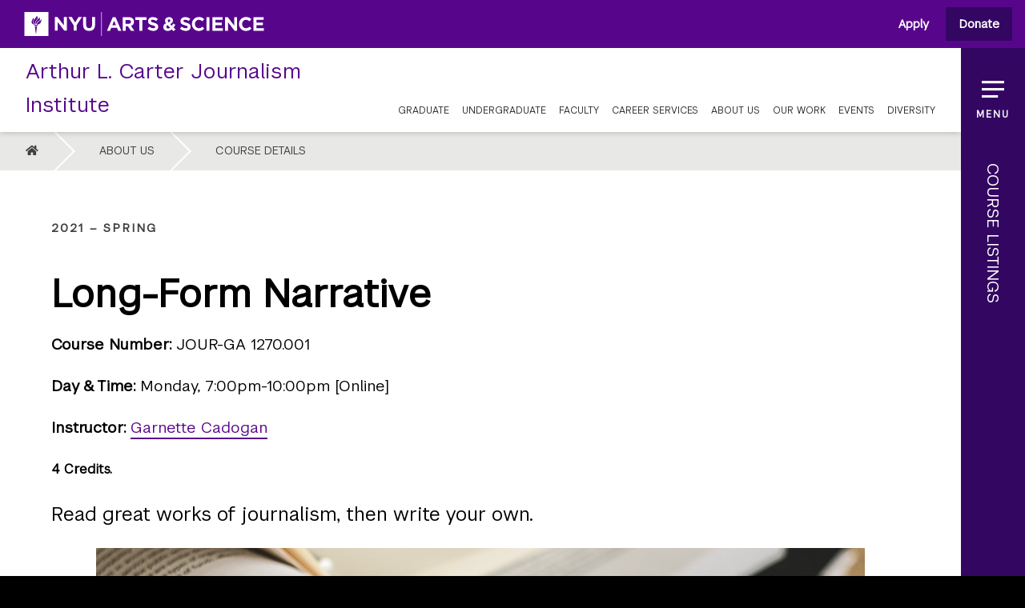

--- FILE ---
content_type: text/html; charset=UTF-8
request_url: https://journalism.nyu.edu/about-us/course/2021-spring/long-form-narrative-2020-fall-2021-spring/
body_size: 12023
content:
<!doctype html>
<html lang="en-US">
<head>
    <meta charset="UTF-8" />
    <title>Long-Form Narrative - NYU Journalism</title>

    <meta name="apple-mobile-web-app-title" content="NYU Journalism" />
    <meta name="viewport" content="width=device-width, initial-scale=1" />

    <link type="image/x-icon" rel="icon" href="https://journalism.nyu.edu/wp-content/themes/wp-nyujournalism/favicon.ico" />
    <link rel="alternate" type="application/rss+xml" title="NYU Journalism" href="https://journalism.nyu.edu/feed/" />
<meta name='robots' content='noindex, follow' />

	<!-- This site is optimized with the Yoast SEO plugin v26.4 - https://yoast.com/wordpress/plugins/seo/ -->
	<meta property="og:locale" content="en_US" />
	<meta property="og:type" content="article" />
	<meta property="og:title" content="Long-Form Narrative - NYU Journalism" />
	<meta property="og:description" content="4 Credits. Read great works of journalism, then write your own. This [&hellip;]" />
	<meta property="og:url" content="https://journalism.nyu.edu/about-us/course/2021-spring/long-form-narrative-2020-fall-2021-spring/" />
	<meta property="og:site_name" content="NYU Journalism" />
	<meta property="article:publisher" content="https://facebook.com/JournalismNYU" />
	<meta property="article:modified_time" content="2020-11-13T17:36:20+00:00" />
	<meta property="og:image" content="https://journalism.nyu.edu/wp-content/uploads/2019/02/course-long-form-narrative.jpg" />
	<meta name="twitter:card" content="summary_large_image" />
	<meta name="twitter:site" content="@nyu_journalism" />
	<script type="application/ld+json" class="yoast-schema-graph">{"@context":"https://schema.org","@graph":[{"@type":"WebPage","@id":"https://journalism.nyu.edu/about-us/course/2021-spring/long-form-narrative-2020-fall-2021-spring/","url":"https://journalism.nyu.edu/about-us/course/2021-spring/long-form-narrative-2020-fall-2021-spring/","name":"Long-Form Narrative - NYU Journalism","isPartOf":{"@id":"https://journalism.nyu.edu/#website"},"primaryImageOfPage":{"@id":"https://journalism.nyu.edu/about-us/course/2021-spring/long-form-narrative-2020-fall-2021-spring/#primaryimage"},"image":{"@id":"https://journalism.nyu.edu/about-us/course/2021-spring/long-form-narrative-2020-fall-2021-spring/#primaryimage"},"thumbnailUrl":"https://journalism.nyu.edu/wp-content/uploads/2019/02/course-long-form-narrative.jpg","datePublished":"2020-11-11T22:50:44+00:00","dateModified":"2020-11-13T17:36:20+00:00","breadcrumb":{"@id":"https://journalism.nyu.edu/about-us/course/2021-spring/long-form-narrative-2020-fall-2021-spring/#breadcrumb"},"inLanguage":"en-US","potentialAction":[{"@type":"ReadAction","target":["https://journalism.nyu.edu/about-us/course/2021-spring/long-form-narrative-2020-fall-2021-spring/"]}]},{"@type":"ImageObject","inLanguage":"en-US","@id":"https://journalism.nyu.edu/about-us/course/2021-spring/long-form-narrative-2020-fall-2021-spring/#primaryimage","url":"https://journalism.nyu.edu/wp-content/uploads/2019/02/course-long-form-narrative.jpg","contentUrl":"https://journalism.nyu.edu/wp-content/uploads/2019/02/course-long-form-narrative.jpg","width":960,"height":480,"caption":"Books on a desk"},{"@type":"BreadcrumbList","@id":"https://journalism.nyu.edu/about-us/course/2021-spring/long-form-narrative-2020-fall-2021-spring/#breadcrumb","itemListElement":[{"@type":"ListItem","position":1,"name":"Home","item":"https://journalism.nyu.edu/"},{"@type":"ListItem","position":2,"name":"Long-Form Narrative"}]},{"@type":"WebSite","@id":"https://journalism.nyu.edu/#website","url":"https://journalism.nyu.edu/","name":"NYU Journalism","description":"Arthur L. Carter Journalism Institute","potentialAction":[{"@type":"SearchAction","target":{"@type":"EntryPoint","urlTemplate":"https://journalism.nyu.edu/?s={search_term_string}"},"query-input":{"@type":"PropertyValueSpecification","valueRequired":true,"valueName":"search_term_string"}}],"inLanguage":"en-US"}]}</script>
	<!-- / Yoast SEO plugin. -->


<link rel="alternate" title="oEmbed (JSON)" type="application/json+oembed" href="https://journalism.nyu.edu/wp-json/oembed/1.0/embed?url=https%3A%2F%2Fjournalism.nyu.edu%2Fabout-us%2Fcourse%2F2021-spring%2Flong-form-narrative-2020-fall-2021-spring%2F" />
<link rel="alternate" title="oEmbed (XML)" type="text/xml+oembed" href="https://journalism.nyu.edu/wp-json/oembed/1.0/embed?url=https%3A%2F%2Fjournalism.nyu.edu%2Fabout-us%2Fcourse%2F2021-spring%2Flong-form-narrative-2020-fall-2021-spring%2F&#038;format=xml" />
<style id='wp-img-auto-sizes-contain-inline-css' type='text/css'>
img:is([sizes=auto i],[sizes^="auto," i]){contain-intrinsic-size:3000px 1500px}
/*# sourceURL=wp-img-auto-sizes-contain-inline-css */
</style>
<link rel='stylesheet' id='fontawesome-css' href='https://journalism.nyu.edu/wp-content/themes/wp-nyujournalism/assets/vendors/fontawesome-5.15.1/css/all.min.css?ver=5.15.1' type='text/css' media='all' />
<link rel='stylesheet' id='perstare-fonts-css' href='https://journalism.nyu.edu/wp-content/themes/wp-nyujournalism/assets/fonts/perstare.css?ver=1.0' type='text/css' media='all' />
<link rel='stylesheet' id='swiper-css' href='https://journalism.nyu.edu/wp-content/themes/wp-nyujournalism/assets/vendors/swiper-5.3.8/css/swiper.min.css?ver=5.2.1' type='text/css' media='screen' />
<link rel='stylesheet' id='screen-css' href='https://journalism.nyu.edu/wp-content/themes/wp-nyujournalism/assets/stylesheets/screen.css?ver=5.6-2025-4-09' type='text/css' media='screen' />
<link rel='stylesheet' id='print-css' href='https://journalism.nyu.edu/wp-content/themes/wp-nyujournalism/assets/stylesheets/print.css?ver=5.6-2025-4-09' type='text/css' media='print' />
<link rel='stylesheet' id='slate-css' href='https://journalism.nyu.edu/wp-content/themes/wp-nyujournalism/assets/stylesheets/slate.css?ver=5.6-2025-4-09' type='text/css' media='screen' />
<style id='classic-theme-styles-inline-css' type='text/css'>
/*! This file is auto-generated */
.wp-block-button__link{color:#fff;background-color:#32373c;border-radius:9999px;box-shadow:none;text-decoration:none;padding:calc(.667em + 2px) calc(1.333em + 2px);font-size:1.125em}.wp-block-file__button{background:#32373c;color:#fff;text-decoration:none}
/*# sourceURL=/wp-includes/css/classic-themes.min.css */
</style>
<link rel='stylesheet' id='wpa-style-css' href='https://journalism.nyu.edu/wp-content/plugins/wp-accessibility/css/wpa-style.css?ver=2.2.6' type='text/css' media='all' />
<style id='wpa-style-inline-css' type='text/css'>

		:focus { outline: 2px solid #7E9FEC!important; outline-offset: 2px !important; }
		:root { --admin-bar-top : 7px; }
/*# sourceURL=wpa-style-inline-css */
</style>
<script type="text/javascript" src="https://journalism.nyu.edu/wp-content/themes/wp-nyujournalism/assets/vendors/waypoints-4.0.1/lib/noframework.waypoints.min.js?ver=4.0.1" id="waypoints-js"></script>
<script type="text/javascript" src="https://journalism.nyu.edu/wp-content/themes/wp-nyujournalism/assets/vendors/swiper-5.3.8/js/swiper.min.js?ver=5.2.1" id="swiper-js"></script>
<script type="text/javascript" src="https://journalism.nyu.edu/wp-includes/js/jquery/jquery.min.js?ver=3.7.1" id="jquery-core-js"></script>
<script type="text/javascript" src="https://journalism.nyu.edu/wp-includes/js/jquery/jquery-migrate.min.js?ver=3.4.1" id="jquery-migrate-js"></script>
<script type="text/javascript" src="https://journalism.nyu.edu/wp-content/themes/wp-nyujournalism/assets/javascript/scripts.js?ver=5.6-2025-4-09" id="scripts-js"></script>
<link rel="https://api.w.org/" href="https://journalism.nyu.edu/wp-json/" /><link rel='shortlink' href='https://journalism.nyu.edu/?p=27970' />
    <!-- Google tag (gtag.js) -->
    <script async src="https://www.googletagmanager.com/gtag/js?id=G-BD3B4PJ72P"></script>
    <script async src="https://www.googletagmanager.com/gtag/js?id=G-E9Y9VDN9VT"></script>
    <script>
        window.dataLayer = window.dataLayer || [];
        function gtag(){dataLayer.push(arguments);}
        gtag('js', new Date());
        gtag('config', 'G-BD3B4PJ72P'); // Previous GA ID
        gtag('config', 'G-E9Y9VDN9VT'); // New GA ID
    </script>

    <!-- Google Tag Manager -->
    <script>
        (function(w,d,s,l,i){
            w[l]=w[l]||[];
            w[l].push({'gtm.start': new Date().getTime(),event:'gtm.js'});
            var f=d.getElementsByTagName(s)[0],
                j=d.createElement(s), dl=l!='dataLayer'?'&l='+l:'';
            j.async=true;
            j.src='https://www.googletagmanager.com/gtm.js?id='+i+dl;
            f.parentNode.insertBefore(j,f);
        })(window,document,'script','dataLayer','GTM-PS87V4JC');
    </script>
    <!-- End Google Tag Manager -->
            
        <link rel="preconnect"
            href="https://fonts.gstatic.com"
            crossorigin />

        <link rel="preload"
            as="style"
            href="https://fonts.googleapis.com/css2?family=Montserrat:ital,wght@0,100..900;1,100..900&display=swap" />

        <link rel="stylesheet"
            href="https://fonts.googleapis.com/css2?family=Montserrat:ital,wght@0,100..900;1,100..900&display=swap"
            media="print" onload="this.media='all'" />

        <noscript>
            <link rel="stylesheet"
                href="https://fonts.googleapis.com/css2?family=Montserrat:ital,wght@0,100..900;1,100..900&display=swap" />
        </noscript>
    		<style type="text/css" id="wp-custom-css">
			.page-id-28623 #header .header__top .header__top__navigation > ul > li.menu-about-us > a::after {
	height: 0;
}
		</style>
		<style id='global-styles-inline-css' type='text/css'>
:root{--wp--preset--aspect-ratio--square: 1;--wp--preset--aspect-ratio--4-3: 4/3;--wp--preset--aspect-ratio--3-4: 3/4;--wp--preset--aspect-ratio--3-2: 3/2;--wp--preset--aspect-ratio--2-3: 2/3;--wp--preset--aspect-ratio--16-9: 16/9;--wp--preset--aspect-ratio--9-16: 9/16;--wp--preset--color--black: #000000;--wp--preset--color--cyan-bluish-gray: #abb8c3;--wp--preset--color--white: #ffffff;--wp--preset--color--pale-pink: #f78da7;--wp--preset--color--vivid-red: #cf2e2e;--wp--preset--color--luminous-vivid-orange: #ff6900;--wp--preset--color--luminous-vivid-amber: #fcb900;--wp--preset--color--light-green-cyan: #7bdcb5;--wp--preset--color--vivid-green-cyan: #00d084;--wp--preset--color--pale-cyan-blue: #8ed1fc;--wp--preset--color--vivid-cyan-blue: #0693e3;--wp--preset--color--vivid-purple: #9b51e0;--wp--preset--gradient--vivid-cyan-blue-to-vivid-purple: linear-gradient(135deg,rgb(6,147,227) 0%,rgb(155,81,224) 100%);--wp--preset--gradient--light-green-cyan-to-vivid-green-cyan: linear-gradient(135deg,rgb(122,220,180) 0%,rgb(0,208,130) 100%);--wp--preset--gradient--luminous-vivid-amber-to-luminous-vivid-orange: linear-gradient(135deg,rgb(252,185,0) 0%,rgb(255,105,0) 100%);--wp--preset--gradient--luminous-vivid-orange-to-vivid-red: linear-gradient(135deg,rgb(255,105,0) 0%,rgb(207,46,46) 100%);--wp--preset--gradient--very-light-gray-to-cyan-bluish-gray: linear-gradient(135deg,rgb(238,238,238) 0%,rgb(169,184,195) 100%);--wp--preset--gradient--cool-to-warm-spectrum: linear-gradient(135deg,rgb(74,234,220) 0%,rgb(151,120,209) 20%,rgb(207,42,186) 40%,rgb(238,44,130) 60%,rgb(251,105,98) 80%,rgb(254,248,76) 100%);--wp--preset--gradient--blush-light-purple: linear-gradient(135deg,rgb(255,206,236) 0%,rgb(152,150,240) 100%);--wp--preset--gradient--blush-bordeaux: linear-gradient(135deg,rgb(254,205,165) 0%,rgb(254,45,45) 50%,rgb(107,0,62) 100%);--wp--preset--gradient--luminous-dusk: linear-gradient(135deg,rgb(255,203,112) 0%,rgb(199,81,192) 50%,rgb(65,88,208) 100%);--wp--preset--gradient--pale-ocean: linear-gradient(135deg,rgb(255,245,203) 0%,rgb(182,227,212) 50%,rgb(51,167,181) 100%);--wp--preset--gradient--electric-grass: linear-gradient(135deg,rgb(202,248,128) 0%,rgb(113,206,126) 100%);--wp--preset--gradient--midnight: linear-gradient(135deg,rgb(2,3,129) 0%,rgb(40,116,252) 100%);--wp--preset--font-size--small: 13px;--wp--preset--font-size--medium: 20px;--wp--preset--font-size--large: 36px;--wp--preset--font-size--x-large: 42px;--wp--preset--spacing--20: 0.44rem;--wp--preset--spacing--30: 0.67rem;--wp--preset--spacing--40: 1rem;--wp--preset--spacing--50: 1.5rem;--wp--preset--spacing--60: 2.25rem;--wp--preset--spacing--70: 3.38rem;--wp--preset--spacing--80: 5.06rem;--wp--preset--shadow--natural: 6px 6px 9px rgba(0, 0, 0, 0.2);--wp--preset--shadow--deep: 12px 12px 50px rgba(0, 0, 0, 0.4);--wp--preset--shadow--sharp: 6px 6px 0px rgba(0, 0, 0, 0.2);--wp--preset--shadow--outlined: 6px 6px 0px -3px rgb(255, 255, 255), 6px 6px rgb(0, 0, 0);--wp--preset--shadow--crisp: 6px 6px 0px rgb(0, 0, 0);}:where(.is-layout-flex){gap: 0.5em;}:where(.is-layout-grid){gap: 0.5em;}body .is-layout-flex{display: flex;}.is-layout-flex{flex-wrap: wrap;align-items: center;}.is-layout-flex > :is(*, div){margin: 0;}body .is-layout-grid{display: grid;}.is-layout-grid > :is(*, div){margin: 0;}:where(.wp-block-columns.is-layout-flex){gap: 2em;}:where(.wp-block-columns.is-layout-grid){gap: 2em;}:where(.wp-block-post-template.is-layout-flex){gap: 1.25em;}:where(.wp-block-post-template.is-layout-grid){gap: 1.25em;}.has-black-color{color: var(--wp--preset--color--black) !important;}.has-cyan-bluish-gray-color{color: var(--wp--preset--color--cyan-bluish-gray) !important;}.has-white-color{color: var(--wp--preset--color--white) !important;}.has-pale-pink-color{color: var(--wp--preset--color--pale-pink) !important;}.has-vivid-red-color{color: var(--wp--preset--color--vivid-red) !important;}.has-luminous-vivid-orange-color{color: var(--wp--preset--color--luminous-vivid-orange) !important;}.has-luminous-vivid-amber-color{color: var(--wp--preset--color--luminous-vivid-amber) !important;}.has-light-green-cyan-color{color: var(--wp--preset--color--light-green-cyan) !important;}.has-vivid-green-cyan-color{color: var(--wp--preset--color--vivid-green-cyan) !important;}.has-pale-cyan-blue-color{color: var(--wp--preset--color--pale-cyan-blue) !important;}.has-vivid-cyan-blue-color{color: var(--wp--preset--color--vivid-cyan-blue) !important;}.has-vivid-purple-color{color: var(--wp--preset--color--vivid-purple) !important;}.has-black-background-color{background-color: var(--wp--preset--color--black) !important;}.has-cyan-bluish-gray-background-color{background-color: var(--wp--preset--color--cyan-bluish-gray) !important;}.has-white-background-color{background-color: var(--wp--preset--color--white) !important;}.has-pale-pink-background-color{background-color: var(--wp--preset--color--pale-pink) !important;}.has-vivid-red-background-color{background-color: var(--wp--preset--color--vivid-red) !important;}.has-luminous-vivid-orange-background-color{background-color: var(--wp--preset--color--luminous-vivid-orange) !important;}.has-luminous-vivid-amber-background-color{background-color: var(--wp--preset--color--luminous-vivid-amber) !important;}.has-light-green-cyan-background-color{background-color: var(--wp--preset--color--light-green-cyan) !important;}.has-vivid-green-cyan-background-color{background-color: var(--wp--preset--color--vivid-green-cyan) !important;}.has-pale-cyan-blue-background-color{background-color: var(--wp--preset--color--pale-cyan-blue) !important;}.has-vivid-cyan-blue-background-color{background-color: var(--wp--preset--color--vivid-cyan-blue) !important;}.has-vivid-purple-background-color{background-color: var(--wp--preset--color--vivid-purple) !important;}.has-black-border-color{border-color: var(--wp--preset--color--black) !important;}.has-cyan-bluish-gray-border-color{border-color: var(--wp--preset--color--cyan-bluish-gray) !important;}.has-white-border-color{border-color: var(--wp--preset--color--white) !important;}.has-pale-pink-border-color{border-color: var(--wp--preset--color--pale-pink) !important;}.has-vivid-red-border-color{border-color: var(--wp--preset--color--vivid-red) !important;}.has-luminous-vivid-orange-border-color{border-color: var(--wp--preset--color--luminous-vivid-orange) !important;}.has-luminous-vivid-amber-border-color{border-color: var(--wp--preset--color--luminous-vivid-amber) !important;}.has-light-green-cyan-border-color{border-color: var(--wp--preset--color--light-green-cyan) !important;}.has-vivid-green-cyan-border-color{border-color: var(--wp--preset--color--vivid-green-cyan) !important;}.has-pale-cyan-blue-border-color{border-color: var(--wp--preset--color--pale-cyan-blue) !important;}.has-vivid-cyan-blue-border-color{border-color: var(--wp--preset--color--vivid-cyan-blue) !important;}.has-vivid-purple-border-color{border-color: var(--wp--preset--color--vivid-purple) !important;}.has-vivid-cyan-blue-to-vivid-purple-gradient-background{background: var(--wp--preset--gradient--vivid-cyan-blue-to-vivid-purple) !important;}.has-light-green-cyan-to-vivid-green-cyan-gradient-background{background: var(--wp--preset--gradient--light-green-cyan-to-vivid-green-cyan) !important;}.has-luminous-vivid-amber-to-luminous-vivid-orange-gradient-background{background: var(--wp--preset--gradient--luminous-vivid-amber-to-luminous-vivid-orange) !important;}.has-luminous-vivid-orange-to-vivid-red-gradient-background{background: var(--wp--preset--gradient--luminous-vivid-orange-to-vivid-red) !important;}.has-very-light-gray-to-cyan-bluish-gray-gradient-background{background: var(--wp--preset--gradient--very-light-gray-to-cyan-bluish-gray) !important;}.has-cool-to-warm-spectrum-gradient-background{background: var(--wp--preset--gradient--cool-to-warm-spectrum) !important;}.has-blush-light-purple-gradient-background{background: var(--wp--preset--gradient--blush-light-purple) !important;}.has-blush-bordeaux-gradient-background{background: var(--wp--preset--gradient--blush-bordeaux) !important;}.has-luminous-dusk-gradient-background{background: var(--wp--preset--gradient--luminous-dusk) !important;}.has-pale-ocean-gradient-background{background: var(--wp--preset--gradient--pale-ocean) !important;}.has-electric-grass-gradient-background{background: var(--wp--preset--gradient--electric-grass) !important;}.has-midnight-gradient-background{background: var(--wp--preset--gradient--midnight) !important;}.has-small-font-size{font-size: var(--wp--preset--font-size--small) !important;}.has-medium-font-size{font-size: var(--wp--preset--font-size--medium) !important;}.has-large-font-size{font-size: var(--wp--preset--font-size--large) !important;}.has-x-large-font-size{font-size: var(--wp--preset--font-size--x-large) !important;}
/*# sourceURL=global-styles-inline-css */
</style>
</head>
<body class="wp-singular course-template-default single single-course postid-27970 wp-theme-wp-nyujournalism">
    <a id="skip-to-content" class="skip-link screen-reader-text" href="#main">Skip to content</a>
    <div id="header__nyu">
        <a class="header__nyu__logo" href="https://as.nyu.edu" target="_blank">
            <span>Go to NYU Arts &amp; Science Website</span>
        </a>
                <div class="ctabuttons">
            <a class="applybtn" href="https://journalism.nyu.edu/apply/">Apply</a>
            <a class="headerbtn"  target="_blank" href="https://www.givecampus.com/campaigns/25897/donations/new?designation=fundforjournalismexcellencedepartmentofjournalism&#038;">Donate</a>
        </div>
            </div>
    <header id="header" role="banner">
        <div class="header__top">
            <a class="header__top__title" href="https://journalism.nyu.edu">
                <span>Arthur L. Carter Journalism Institute</span>
            </a>
            <a class="logo header__top__logo" href="https://journalism.nyu.edu"  >
                <span>Arthur L. Carter Journalism Institute</span>
            </a>
            <nav class="header__top__navigation" role="navigation" aria-label="Primary Navigation Menu">
<ul id="menu-primary-navigation" class="tmp-menu"><li id="menu-item-15" class="menu-item menu-item-type-post_type menu-item-object-page menu-item-has-children menu-item-15"><a href="https://journalism.nyu.edu/graduate/">Graduate</a>
<ul class="sub-menu">
	<li id="menu-item-36" class="column menu-item menu-item-type-custom menu-item-object-custom menu-item-has-children menu-item-36"><a href="#">Column 1</a>
	<ul class="sub-menu">
		<li id="menu-item-33" class="op--large menu-item menu-item-type-post_type menu-item-object-page menu-item-33"><a href="https://journalism.nyu.edu/graduate/programs/">Graduate Programs &#038; Concentrations</a></li>
		<li id="menu-item-21597" class="menu-item menu-item-type-post_type menu-item-object-page menu-item-21597"><a href="https://journalism.nyu.edu/graduate/programs/american-journalism-online-masters/">American Journalism Online Master’s Program</a></li>
		<li id="menu-item-35" class="menu-item menu-item-type-post_type menu-item-object-page menu-item-35"><a href="https://journalism.nyu.edu/graduate/programs/business-and-economic-reporting/">Business &#038; Economic Reporting</a></li>
		<li id="menu-item-34" class="menu-item menu-item-type-post_type menu-item-object-page menu-item-34"><a href="https://journalism.nyu.edu/graduate/programs/cultural-reporting-and-criticism/">Cultural Reporting &amp; Criticism</a></li>
		<li id="menu-item-58" class="menu-item menu-item-type-post_type menu-item-object-page menu-item-58"><a href="https://journalism.nyu.edu/graduate/programs/global-and-joint-program-studies/">Global &#038; Joint Program Studies</a></li>
		<li id="menu-item-59" class="menu-item menu-item-type-post_type menu-item-object-page menu-item-59"><a href="https://journalism.nyu.edu/graduate/programs/literary-reportage/">Literary Reportage</a></li>
		<li id="menu-item-60" class="menu-item menu-item-type-post_type menu-item-object-page menu-item-60"><a href="https://journalism.nyu.edu/graduate/programs/magazine/">Magazine &#038; Digital Storytelling</a></li>
		<li id="menu-item-61" class="menu-item menu-item-type-post_type menu-item-object-page menu-item-61"><a href="https://journalism.nyu.edu/graduate/programs/news-and-documentary/">News &#038; Documentary</a></li>
		<li id="menu-item-35208" class="menu-item menu-item-type-post_type menu-item-object-page menu-item-35208"><a href="https://journalism.nyu.edu/graduate/programs/podcasting-and-audio-reportage/">Podcasting &#038; Audio Reportage</a></li>
		<li id="menu-item-62" class="menu-item menu-item-type-post_type menu-item-object-page menu-item-62"><a href="https://journalism.nyu.edu/graduate/programs/reporting-the-nation-and-new-york/">Reporting the Nation &#038; New York in Multimedia</a></li>
		<li id="menu-item-63" class="menu-item menu-item-type-post_type menu-item-object-page menu-item-63"><a href="https://journalism.nyu.edu/graduate/programs/science-health-and-environmental-reporting/">Science, Health &#038; Environmental Reporting</a></li>
		<li id="menu-item-64" class="menu-item menu-item-type-post_type menu-item-object-page menu-item-64"><a href="https://journalism.nyu.edu/graduate/programs/studio-20-digital-first/">Studio 20: Digital First</a></li>
	</ul>
</li>
	<li id="menu-item-37" class="column menu-item menu-item-type-custom menu-item-object-custom menu-item-has-children menu-item-37"><a href="#">Column 2</a>
	<ul class="sub-menu">
		<li id="menu-item-65" class="menu-item menu-item-type-post_type menu-item-object-page menu-item-65"><a href="https://journalism.nyu.edu/graduate/general-requirements/">General Requirements</a></li>
		<li id="menu-item-8028" class="menu-item menu-item-type-post_type menu-item-object-page menu-item-8028"><a href="https://journalism.nyu.edu/graduate/how-to-apply/">How to Apply</a></li>
		<li id="menu-item-66" class="menu-item menu-item-type-post_type menu-item-object-page menu-item-66"><a href="https://journalism.nyu.edu/graduate/financial-aid/">Financial Aid</a></li>
		<li id="menu-item-28900" class="menu-item menu-item-type-post_type menu-item-object-page menu-item-28900"><a href="https://journalism.nyu.edu/graduate/scholarships-and-fellowships/">Scholarships &#038; Fellowships</a></li>
		<li id="menu-item-28412" class="menu-item menu-item-type-post_type menu-item-object-page menu-item-28412"><a href="https://journalism.nyu.edu/about-us/courses/">Course Listings</a></li>
	</ul>
</li>
</ul>
</li>
<li id="menu-item-20063" class="menu-item menu-item-type-post_type menu-item-object-page menu-item-has-children menu-item-20063"><a href="https://journalism.nyu.edu/undergraduate/">Undergraduate</a>
<ul class="sub-menu">
	<li id="menu-item-20073" class="column menu-item menu-item-type-custom menu-item-object-custom menu-item-has-children menu-item-20073"><a href="#">Column 1</a>
	<ul class="sub-menu">
		<li id="menu-item-37721" class="op--large menu-item menu-item-type-post_type menu-item-object-page menu-item-37721"><a href="https://journalism.nyu.edu/undergraduate/">Undergraduate Studies</a></li>
		<li id="menu-item-28550" class="menu-item menu-item-type-post_type menu-item-object-page menu-item-28550"><a href="https://journalism.nyu.edu/undergraduate/about/">About Undergrad</a></li>
		<li id="menu-item-20072" class="menu-item menu-item-type-post_type menu-item-object-page menu-item-20072"><a href="https://journalism.nyu.edu/undergraduate/program-requirements/">Program Requirements</a></li>
		<li id="menu-item-21499" class="menu-item menu-item-type-post_type menu-item-object-page menu-item-21499"><a href="https://journalism.nyu.edu/undergraduate/courses/">Curriculum</a></li>
		<li id="menu-item-21501" class="menu-item menu-item-type-post_type menu-item-object-page menu-item-21501"><a href="https://journalism.nyu.edu/undergraduate/declaring/">Declare</a></li>
		<li id="menu-item-21500" class="menu-item menu-item-type-post_type menu-item-object-page menu-item-21500"><a href="https://journalism.nyu.edu/undergraduate/petitions/">Petitions</a></li>
		<li id="menu-item-20086" class="menu-item menu-item-type-post_type menu-item-object-page menu-item-20086"><a href="https://journalism.nyu.edu/undergraduate/honors-program/">Honors Program</a></li>
	</ul>
</li>
	<li id="menu-item-20074" class="column menu-item menu-item-type-custom menu-item-object-custom menu-item-has-children menu-item-20074"><a href="#">Column 2</a>
	<ul class="sub-menu">
		<li id="menu-item-20067" class="menu-item menu-item-type-post_type menu-item-object-page menu-item-20067"><a href="https://journalism.nyu.edu/undergraduate/study-away/">Study Away</a></li>
		<li id="menu-item-20071" class="menu-item menu-item-type-post_type menu-item-object-page menu-item-20071"><a href="https://journalism.nyu.edu/undergraduate/resources/">Undergraduate Student Resources</a></li>
		<li id="menu-item-21503" class="menu-item menu-item-type-post_type menu-item-object-page menu-item-21503"><a href="https://journalism.nyu.edu/undergraduate/student-work/">Student Work</a></li>
		<li id="menu-item-8003" class="menu-item menu-item-type-post_type menu-item-object-page menu-item-8003"><a href="https://journalism.nyu.edu/about-us/summer/">Summer Classes and Precollege</a></li>
		<li id="menu-item-20070" class="menu-item menu-item-type-post_type menu-item-object-page menu-item-20070"><a href="https://journalism.nyu.edu/undergraduate/contact/">Contact</a></li>
		<li id="menu-item-28411" class="menu-item menu-item-type-post_type menu-item-object-page menu-item-28411"><a href="https://journalism.nyu.edu/about-us/courses/">Course Listings</a></li>
	</ul>
</li>
</ul>
</li>
<li id="menu-item-7420" class="menu-item menu-item-type-post_type menu-item-object-page menu-item-has-children menu-item-7420"><a href="https://journalism.nyu.edu/faculty/">Faculty</a>
<ul class="sub-menu">
	<li id="menu-item-28045" class="column menu-item menu-item-type-custom menu-item-object-custom menu-item-has-children menu-item-28045"><a href="#">Column 1</a>
	<ul class="sub-menu">
		<li id="menu-item-37738" class="op--large menu-item menu-item-type-post_type menu-item-object-page menu-item-37738"><a href="https://journalism.nyu.edu/faculty/">Our Faculty</a></li>
		<li id="menu-item-28075" class="menu-item menu-item-type-post_type menu-item-object-page menu-item-28075"><a href="https://journalism.nyu.edu/faculty/full-time-faculty/">Full-Time Faculty</a></li>
		<li id="menu-item-28042" class="menu-item menu-item-type-post_type menu-item-object-page menu-item-28042"><a href="https://journalism.nyu.edu/faculty/teaching-professionals/">Teaching Professionals</a></li>
		<li id="menu-item-28043" class="menu-item menu-item-type-post_type menu-item-object-page menu-item-28043"><a href="https://journalism.nyu.edu/faculty/global-teaching-professionals/">Global Teaching Professionals</a></li>
	</ul>
</li>
	<li id="menu-item-28046" class="column menu-item menu-item-type-custom menu-item-object-custom menu-item-has-children menu-item-28046"><a href="#">Column 2</a>
	<ul class="sub-menu">
		<li id="menu-item-28049" class="menu-item menu-item-type-post_type menu-item-object-page menu-item-28049"><a href="https://journalism.nyu.edu/faculty/distinguished-journalists-in-residence/">Distinguished Journalists in Residence</a></li>
		<li id="menu-item-28044" class="menu-item menu-item-type-post_type menu-item-object-page menu-item-28044"><a href="https://journalism.nyu.edu/faculty/visiting-scholars/">Visiting Scholars</a></li>
		<li id="menu-item-38459" class="menu-item menu-item-type-post_type menu-item-object-page menu-item-38459"><a href="https://journalism.nyu.edu/faculty/works/">Faculty Work</a></li>
	</ul>
</li>
</ul>
</li>
<li id="menu-item-19" class="menu-item menu-item-type-post_type menu-item-object-page menu-item-has-children menu-item-19"><a href="https://journalism.nyu.edu/career-services/">Career Services</a>
<ul class="sub-menu">
	<li id="menu-item-133" class="column menu-item menu-item-type-custom menu-item-object-custom menu-item-has-children menu-item-133"><a href="#">Column 1</a>
	<ul class="sub-menu">
		<li id="menu-item-37724" class="op--large menu-item menu-item-type-post_type menu-item-object-page menu-item-37724"><a href="https://journalism.nyu.edu/career-services/">About Career Services</a></li>
		<li id="menu-item-160" class="menu-item menu-item-type-post_type menu-item-object-page menu-item-160"><a href="https://journalism.nyu.edu/career-services/credit-internship-course/">Credit Internship Course</a></li>
		<li id="menu-item-13705" class="menu-item menu-item-type-post_type menu-item-object-page menu-item-13705"><a href="https://journalism.nyu.edu/career-services/career-news/">Career News</a></li>
		<li id="menu-item-161" class="menu-item menu-item-type-post_type menu-item-object-page menu-item-161"><a href="https://journalism.nyu.edu/career-services/for-employers/">For Employers</a></li>
		<li id="menu-item-16772" class="menu-item menu-item-type-post_type menu-item-object-page menu-item-16772"><a href="https://journalism.nyu.edu/career-services/awards/">Undergrad Awards</a></li>
		<li id="menu-item-164" class="menu-item menu-item-type-post_type menu-item-object-page menu-item-164"><a href="https://journalism.nyu.edu/career-services/journalism-career-fair/">Journalism Career Fair</a></li>
		<li id="menu-item-8099" class="menu-item menu-item-type-post_type menu-item-object-page menu-item-8099"><a href="https://journalism.nyu.edu/career-services/media-mingle/">Media Mingle</a></li>
	</ul>
</li>
	<li id="menu-item-134" class="column menu-item menu-item-type-custom menu-item-object-custom menu-item-has-children menu-item-134"><a href="#">Column</a>
	<ul class="sub-menu">
		<li id="menu-item-10943" class="menu-item menu-item-type-custom menu-item-object-custom menu-item-10943"><a target="_blank" href="http://careerservices.nyujournalism.org/listings/">Job/Internship Board</a></li>
		<li id="menu-item-165" class="menu-item menu-item-type-post_type menu-item-object-page menu-item-165"><a href="https://journalism.nyu.edu/career-services/resources/">Career Resources</a></li>
		<li id="menu-item-163" class="menu-item menu-item-type-post_type menu-item-object-page menu-item-163"><a href="https://journalism.nyu.edu/career-services/fellowships-and-annual-programs/">Fellowships &#038; Annual Programs</a></li>
	</ul>
</li>
</ul>
</li>
<li id="menu-item-18" class="menu-about-us menu-item menu-item-type-post_type menu-item-object-page menu-item-has-children menu-item-18"><a href="https://journalism.nyu.edu/about-us/">About Us</a>
<ul class="sub-menu">
	<li id="menu-item-130" class="column menu-item menu-item-type-custom menu-item-object-custom menu-item-has-children menu-item-130"><a href="#">Column 1</a>
	<ul class="sub-menu">
		<li id="menu-item-37725" class="op--large menu-item menu-item-type-post_type menu-item-object-page menu-item-37725"><a href="https://journalism.nyu.edu/about-us/">About The Institute</a></li>
		<li id="menu-item-156" class="menu-item menu-item-type-post_type menu-item-object-page menu-item-156"><a href="https://journalism.nyu.edu/about-us/courses/">Course Listings</a></li>
		<li id="menu-item-158" class="menu-item menu-item-type-post_type menu-item-object-page current_page_parent menu-item-158"><a href="https://journalism.nyu.edu/about-us/news/">News</a></li>
		<li id="menu-item-8010" class="menu-item menu-item-type-post_type menu-item-object-page menu-item-8010"><a href="https://journalism.nyu.edu/about-us/awards-and-fellowships/">Grants</a></li>
		<li id="menu-item-28076" class="menu-item menu-item-type-post_type menu-item-object-page menu-item-28076"><a href="https://journalism.nyu.edu/about-us/summer/">Summer</a></li>
		<li id="menu-item-155" class="menu-item menu-item-type-post_type menu-item-object-page menu-item-155"><a href="https://journalism.nyu.edu/about-us/multimedia-resources/">Multimedia Resources</a></li>
		<li id="menu-item-38249" class="menu-item menu-item-type-post_type menu-item-object-page menu-item-38249"><a href="https://journalism.nyu.edu/about-us/administrative-staff/">Administrative Staff</a></li>
		<li id="menu-item-51265" class="menu-item menu-item-type-custom menu-item-object-custom menu-item-51265"><a href="https://www.givecampus.com/campaigns/25897/donations/new?designation=fundforjournalismexcellencedepartmentofjournalism&#038;">Donate</a></li>
	</ul>
</li>
	<li id="menu-item-131" class="column menu-item menu-item-type-custom menu-item-object-custom menu-item-has-children menu-item-131"><a href="#">Column 2</a>
	<ul class="sub-menu">
		<li id="menu-item-46802" class="menu-item menu-item-type-custom menu-item-object-custom menu-item-46802"><a href="https://journalism.nyu.edu/alumni/">Alumni</a></li>
		<li id="menu-item-151" class="menu-item menu-item-type-post_type menu-item-object-page menu-item-151"><a href="https://journalism.nyu.edu/about-us/resources/">Resources</a></li>
		<li id="menu-item-7635" class="menu-item menu-item-type-post_type menu-item-object-page menu-item-7635"><a href="https://journalism.nyu.edu/about-us/contact-us/">Contact Us</a></li>
		<li id="menu-item-7636" class="menu-item menu-item-type-post_type menu-item-object-page menu-item-7636"><a href="https://journalism.nyu.edu/about-us/visit-us/">Visit Us</a></li>
		<li id="menu-item-7637" class="menu-item menu-item-type-post_type menu-item-object-page menu-item-7637"><a href="https://journalism.nyu.edu/about-us/enrollment-retention-and-graduation-statistics/">Statistics</a></li>
		<li id="menu-item-13290" class="menu-item menu-item-type-post_type menu-item-object-page menu-item-13290"><a href="https://journalism.nyu.edu/about-us/science-communication-workshops-nyu/">The Science Communication Workshops</a></li>
	</ul>
</li>
</ul>
</li>
<li id="menu-item-35366" class="menu-item menu-item-type-post_type menu-item-object-page menu-item-has-children menu-item-35366"><a href="https://journalism.nyu.edu/our-work/">Our Work</a>
<ul class="sub-menu">
	<li id="menu-item-35367" class="column menu-item menu-item-type-custom menu-item-object-custom menu-item-has-children menu-item-35367"><a href="#">Column 1</a>
	<ul class="sub-menu">
		<li id="menu-item-37726" class="op--large menu-item menu-item-type-post_type menu-item-object-page menu-item-37726"><a href="https://journalism.nyu.edu/our-work/">Our Work</a></li>
		<li id="menu-item-51646" class="menu-item menu-item-type-post_type menu-item-object-page menu-item-51646"><a href="https://journalism.nyu.edu/our-work/student-work/">Student Work</a></li>
		<li id="menu-item-35457" class="menu-item menu-item-type-post_type menu-item-object-page menu-item-35457"><a href="https://journalism.nyu.edu/our-work/getting-published/">Getting Published</a></li>
		<li id="menu-item-159" class="menu-item menu-item-type-post_type menu-item-object-page menu-item-159"><a href="https://journalism.nyu.edu/our-work/outside-clips/">Outside Clips</a></li>
	</ul>
</li>
	<li id="menu-item-35368" class="column menu-item menu-item-type-custom menu-item-object-custom menu-item-has-children menu-item-35368"><a href="#">Column 2</a>
	<ul class="sub-menu">
		<li id="menu-item-51605" class="menu-item menu-item-type-post_type menu-item-object-page menu-item-51605"><a href="https://journalism.nyu.edu/faculty/works/">Faculty Work</a></li>
		<li id="menu-item-152" class="menu-item menu-item-type-post_type menu-item-object-page menu-item-152"><a href="https://journalism.nyu.edu/our-work/institute-projects/">Initiatives</a></li>
		<li id="menu-item-51606" class="menu-item menu-item-type-custom menu-item-object-custom menu-item-51606"><a target="_blank" href="https://firstamendmentwatch.org/">First Amendment Watch</a></li>
		<li id="menu-item-51607" class="menu-item menu-item-type-custom menu-item-object-custom menu-item-51607"><a target="_blank" href="https://ethicsandjournalism.org/">Ethics and Journalism Initiative</a></li>
	</ul>
</li>
</ul>
</li>
<li id="menu-item-157" class="menu-item menu-item-type-post_type menu-item-object-page menu-item-has-children menu-item-157"><a href="https://journalism.nyu.edu/events/">Events</a>
<ul class="sub-menu">
	<li id="menu-item-46796" class="column menu-item menu-item-type-custom menu-item-object-custom menu-item-has-children menu-item-46796"><a href="#">Column 1</a>
	<ul class="sub-menu">
		<li id="menu-item-47893" class="op--large menu-item menu-item-type-post_type menu-item-object-page menu-item-47893"><a href="https://journalism.nyu.edu/events/">Events</a></li>
		<li id="menu-item-46799" class="menu-item menu-item-type-custom menu-item-object-custom menu-item-46799"><a target="_blank" href="https://events.nyu.edu/all/groups/Journalism">Upcoming Events</a></li>
	</ul>
</li>
	<li id="menu-item-46797" class="column menu-item menu-item-type-custom menu-item-object-custom menu-item-has-children menu-item-46797"><a href="#">Column 2</a>
	<ul class="sub-menu">
		<li id="menu-item-46798" class="menu-item menu-item-type-post_type menu-item-object-page menu-item-46798"><a href="https://journalism.nyu.edu/events/past-events/">Past Events</a></li>
	</ul>
</li>
</ul>
</li>
<li id="menu-item-28676" class="menu-item menu-item-type-post_type menu-item-object-page menu-item-has-children menu-item-28676"><a href="https://journalism.nyu.edu/about-us/diversity/">Diversity</a>
<ul class="sub-menu">
	<li id="menu-item-34865" class="column menu-item menu-item-type-custom menu-item-object-custom menu-item-has-children menu-item-34865"><a href="#">Column 1</a>
	<ul class="sub-menu">
		<li id="menu-item-34867" class="op--large menu-item menu-item-type-custom menu-item-object-custom menu-item-34867"><a href="https://journalism.nyu.edu/about-us/diversity/#intro">Diversity at NYU Journalism</a></li>
		<li id="menu-item-34872" class="menu-item menu-item-type-custom menu-item-object-custom menu-item-34872"><a href="https://journalism.nyu.edu/about-us/diversity/#mentoring">Mentoring Program</a></li>
		<li id="menu-item-34873" class="menu-item menu-item-type-custom menu-item-object-custom menu-item-34873"><a href="https://journalism.nyu.edu/about-us/diversity/#covering-protests">Covering Protests: Your First Amendment Protections</a></li>
	</ul>
</li>
	<li id="menu-item-34866" class="column menu-item menu-item-type-custom menu-item-object-custom menu-item-has-children menu-item-34866"><a href="#">Column 2</a>
	<ul class="sub-menu">
		<li id="menu-item-34874" class="menu-item menu-item-type-custom menu-item-object-custom menu-item-34874"><a href="https://journalism.nyu.edu/about-us/diversity/#panels">Diversity Panel Discussions</a></li>
		<li id="menu-item-34876" class="menu-item menu-item-type-custom menu-item-object-custom menu-item-34876"><a href="https://journalism.nyu.edu/about-us/diversity/#committee">Diversity Committee</a></li>
	</ul>
</li>
</ul>
</li>
</ul>            </nav>
        </div>
    <div class="header__breadcrumb">
        <a class="breadcrumb__link" href="https://journalism.nyu.edu" title="Home"><i class="fas fa-home" aria-hidden="true"></i><span class="screen-reader-text">Home</span></a>
        <a class="breadcrumb__link" href="https://journalism.nyu.edu/about-us/">About Us</a>
        <a class="breadcrumb__current js-click-menu-toggle" href="#menu">Course Details</a>
    </div>
    </header>
    <aside id="menu">
        <a id="toggle" href="" class="menu__toggle js-click-menu-toggle" role="button" aria-controls="menu" aria-label="main navigation menu">
            <span class="menu__toggle__inner">
                <span class="menu__toggle__icons">
                    <span class="icon-open">
                        <i class="svgicon svgicon--menu" aria-hidden="true"></i>
                    </span>
                    <span class="icon-close">
                        <i class="fas fa-times" aria-hidden="true"></i>
                    </span>
                </span>
                <span class="menu__toggle__text">Menu</span>
            </span>
        </a>
        <div class="menu__bar">
            <div class="menu__bar__title"><a href="#menu" class="js-click-menu-toggle">Course Listings</a></div>
        </div>
        <div class="menu__content styles">
            <div class="menu__content__inner">
                <p class="textheader--lg margintop--none margin--xl"><a class="textcolor--black" href="https://journalism.nyu.edu/about-us/courses/"><span class="text-highlighted"><span class="text-highlighted__inner">Course</span></span> <span class="text-highlighted"><span class="text-highlighted__inner">Listings</span></span></a></p>
                <nav class="menu__content__navigation">
<ul id="menu-page-about-us-course-listings" class="menu"><li id="menu-item-55141" class="menu-item menu-item-type-post_type menu-item-object-page menu-item-55141"><a href="https://journalism.nyu.edu/about-us/courses/2026-summer/">2026 – Summer</a></li>
<li id="menu-item-54635" class="menu-item menu-item-type-post_type menu-item-object-page menu-item-54635"><a href="https://journalism.nyu.edu/about-us/courses/2026-spring/">2026 – Spring</a></li>
<li id="menu-item-50971" class="menu-item menu-item-type-post_type menu-item-object-page menu-item-50971"><a href="https://journalism.nyu.edu/about-us/courses/2025-fall/">2025 – Fall</a></li>
<li id="menu-item-49284" class="menu-item menu-item-type-post_type menu-item-object-page menu-item-49284"><a href="https://journalism.nyu.edu/about-us/courses/2025-summer/">2025 – Summer</a></li>
<li id="menu-item-49280" class="menu-item menu-item-type-post_type menu-item-object-page menu-item-49280"><a href="https://journalism.nyu.edu/about-us/courses/2025-spring/">2025 – Spring</a></li>
<li id="menu-item-45791" class="menu-item menu-item-type-post_type menu-item-object-page menu-item-45791"><a href="https://journalism.nyu.edu/about-us/courses/2024-fall/">2024 – Fall</a></li>
<li id="menu-item-41781" class="menu-item menu-item-type-post_type menu-item-object-page menu-item-41781"><a href="https://journalism.nyu.edu/about-us/courses/2024-summer/">2024 – Summer</a></li>
<li id="menu-item-39831" class="menu-item menu-item-type-post_type menu-item-object-page menu-item-39831"><a href="https://journalism.nyu.edu/about-us/courses/2024-spring/">2024 – Spring</a></li>
<li id="menu-item-37955" class="menu-item menu-item-type-post_type menu-item-object-page menu-item-37955"><a href="https://journalism.nyu.edu/about-us/courses/2023-fall/">2023 – Fall</a></li>
<li id="menu-item-36877" class="menu-item menu-item-type-post_type menu-item-object-page menu-item-36877"><a href="https://journalism.nyu.edu/about-us/courses/2023-summer/">2023 – Summer</a></li>
<li id="menu-item-36275" class="menu-item menu-item-type-post_type menu-item-object-page menu-item-36275"><a href="https://journalism.nyu.edu/about-us/courses/2023-spring/">2023 – Spring</a></li>
<li id="menu-item-36372" class="menu-item menu-item-type-post_type menu-item-object-page menu-item-36372"><a href="https://journalism.nyu.edu/about-us/courses/2023-january/">2023 – January</a></li>
<li id="menu-item-34141" class="menu-item menu-item-type-post_type menu-item-object-page menu-item-34141"><a href="https://journalism.nyu.edu/about-us/courses/2022-fall/">2022 – Fall</a></li>
<li id="menu-item-33384" class="menu-item menu-item-type-post_type menu-item-object-page menu-item-33384"><a href="https://journalism.nyu.edu/about-us/courses/2022-summer/">2022 – Summer</a></li>
<li id="menu-item-32588" class="menu-item menu-item-type-post_type menu-item-object-page menu-item-32588"><a href="https://journalism.nyu.edu/about-us/courses/2022-spring/">2022 – Spring</a></li>
<li id="menu-item-32450" class="menu-item menu-item-type-post_type menu-item-object-page menu-item-32450"><a href="https://journalism.nyu.edu/about-us/courses/2022-january/">2022 – January</a></li>
<li id="menu-item-31028" class="menu-item menu-item-type-post_type menu-item-object-page menu-item-31028"><a href="https://journalism.nyu.edu/about-us/courses/2021-fall/">2021 – Fall</a></li>
<li id="menu-item-29076" class="menu-item menu-item-type-post_type menu-item-object-page menu-item-29076"><a href="https://journalism.nyu.edu/about-us/courses/2021-summer/">2021 – Summer</a></li>
<li id="menu-item-28010" class="menu-item menu-item-type-post_type menu-item-object-page menu-item-28010"><a href="https://journalism.nyu.edu/about-us/courses/2021-spring/">2021 – Spring</a></li>
<li id="menu-item-28012" class="menu-item menu-item-type-post_type menu-item-object-page menu-item-28012"><a href="https://journalism.nyu.edu/about-us/courses/2021-january/">2021 – January</a></li>
<li id="menu-item-25994" class="menu-item menu-item-type-post_type menu-item-object-page menu-item-25994"><a href="https://journalism.nyu.edu/about-us/courses/2020-fall/">2020 – Fall</a></li>
<li id="menu-item-24887" class="menu-item menu-item-type-post_type menu-item-object-page menu-item-24887"><a href="https://journalism.nyu.edu/about-us/courses/2020-summer/">2020 – Summer</a></li>
<li id="menu-item-24280" class="menu-item menu-item-type-post_type menu-item-object-page menu-item-24280"><a href="https://journalism.nyu.edu/about-us/courses/2020-spring/">2020 – Spring</a></li>
<li id="menu-item-21794" class="menu-item menu-item-type-post_type menu-item-object-page menu-item-21794"><a href="https://journalism.nyu.edu/about-us/courses/2019-fall/">2019 – Fall</a></li>
<li id="menu-item-20426" class="menu-item menu-item-type-post_type menu-item-object-page menu-item-20426"><a href="https://journalism.nyu.edu/about-us/courses/2019-summer/">2019 – Summer</a></li>
<li id="menu-item-19863" class="menu-item menu-item-type-post_type menu-item-object-page menu-item-19863"><a href="https://journalism.nyu.edu/about-us/courses/2019-spring/">2019 – Spring</a></li>
<li id="menu-item-18338" class="menu-item menu-item-type-post_type menu-item-object-page menu-item-18338"><a href="https://journalism.nyu.edu/about-us/courses/2018-fall/">2018 – Fall</a></li>
<li id="menu-item-17526" class="menu-item menu-item-type-post_type menu-item-object-page menu-item-17526"><a href="https://journalism.nyu.edu/about-us/courses/2018-summer/">2018 – Summer</a></li>
<li id="menu-item-16997" class="menu-item menu-item-type-post_type menu-item-object-page menu-item-16997"><a href="https://journalism.nyu.edu/about-us/courses/2018-spring/">2018 – Spring</a></li>
<li id="menu-item-15530" class="menu-item menu-item-type-post_type menu-item-object-page menu-item-15530"><a href="https://journalism.nyu.edu/about-us/courses/2017-fall/">2017 – Fall</a></li>
<li id="menu-item-14713" class="menu-item menu-item-type-post_type menu-item-object-page menu-item-14713"><a href="https://journalism.nyu.edu/about-us/courses/2017-summer/">2017 – Summer</a></li>
<li id="menu-item-14537" class="menu-item menu-item-type-post_type menu-item-object-page menu-item-14537"><a href="https://journalism.nyu.edu/about-us/courses/2017-spring/">2017 – Spring</a></li>
<li id="menu-item-12861" class="menu-item menu-item-type-post_type menu-item-object-page menu-item-12861"><a href="https://journalism.nyu.edu/about-us/courses/2016-fall/">2016 – Fall</a></li>
<li id="menu-item-11271" class="menu-item menu-item-type-post_type menu-item-object-page menu-item-11271"><a href="https://journalism.nyu.edu/about-us/courses/2016-summer/">2016 – Summer</a></li>
<li id="menu-item-11038" class="menu-item menu-item-type-post_type menu-item-object-page menu-item-11038"><a href="https://journalism.nyu.edu/about-us/courses/2016-spring/">2016 – Spring</a></li>
<li id="menu-item-6585" class="menu-item menu-item-type-post_type menu-item-object-page menu-item-6585"><a href="https://journalism.nyu.edu/about-us/courses/2015-fall/">2015 – Fall</a></li>
<li id="menu-item-6586" class="menu-item menu-item-type-post_type menu-item-object-page menu-item-6586"><a href="https://journalism.nyu.edu/about-us/courses/2015-summer/">2015 – Summer</a></li>
<li id="menu-item-6587" class="menu-item menu-item-type-post_type menu-item-object-page menu-item-6587"><a href="https://journalism.nyu.edu/about-us/courses/2015-spring/">2015 – Spring</a></li>
<li id="menu-item-6588" class="menu-item menu-item-type-post_type menu-item-object-page menu-item-6588"><a href="https://journalism.nyu.edu/about-us/courses/fall-2014/">2014 – Fall</a></li>
<li id="menu-item-6589" class="menu-item menu-item-type-post_type menu-item-object-page menu-item-6589"><a href="https://journalism.nyu.edu/about-us/courses/2014-summer/">2014 – Summer</a></li>
<li id="menu-item-6590" class="menu-item menu-item-type-post_type menu-item-object-page menu-item-6590"><a href="https://journalism.nyu.edu/about-us/courses/2014-spring/">2014 – Spring</a></li>
</ul>                </nav>
                <hr class="op--color-gray-light-medium" />
                <div class="menu__content__primarynav">
                    <p class="textheader--lg margin--xl"><a class="textcolor--black" href="https://journalism.nyu.edu"><span class="text-highlighted"><span class="text-highlighted__inner">NYU</span></span> <span class="text-highlighted"><span class="text-highlighted__inner">Journalism</span></span></a></p>
                    <nav class="menu__content__navigation op--primary">
<ul id="menu-primary-navigation-1" class="menu"><li class="menu-item menu-item-type-post_type menu-item-object-page menu-item-has-children menu-item-15"><a href="https://journalism.nyu.edu/graduate/">Graduate</a>
<ul class="sub-menu">
	<li class="column menu-item menu-item-type-custom menu-item-object-custom menu-item-has-children menu-item-36"><a href="#">Column 1</a>
	<ul class="sub-menu">
		<li class="op--large menu-item menu-item-type-post_type menu-item-object-page menu-item-33"><a href="https://journalism.nyu.edu/graduate/programs/">Graduate Programs &#038; Concentrations</a></li>
		<li class="menu-item menu-item-type-post_type menu-item-object-page menu-item-21597"><a href="https://journalism.nyu.edu/graduate/programs/american-journalism-online-masters/">American Journalism Online Master’s Program</a></li>
		<li class="menu-item menu-item-type-post_type menu-item-object-page menu-item-35"><a href="https://journalism.nyu.edu/graduate/programs/business-and-economic-reporting/">Business &#038; Economic Reporting</a></li>
		<li class="menu-item menu-item-type-post_type menu-item-object-page menu-item-34"><a href="https://journalism.nyu.edu/graduate/programs/cultural-reporting-and-criticism/">Cultural Reporting &amp; Criticism</a></li>
		<li class="menu-item menu-item-type-post_type menu-item-object-page menu-item-58"><a href="https://journalism.nyu.edu/graduate/programs/global-and-joint-program-studies/">Global &#038; Joint Program Studies</a></li>
		<li class="menu-item menu-item-type-post_type menu-item-object-page menu-item-59"><a href="https://journalism.nyu.edu/graduate/programs/literary-reportage/">Literary Reportage</a></li>
		<li class="menu-item menu-item-type-post_type menu-item-object-page menu-item-60"><a href="https://journalism.nyu.edu/graduate/programs/magazine/">Magazine &#038; Digital Storytelling</a></li>
		<li class="menu-item menu-item-type-post_type menu-item-object-page menu-item-61"><a href="https://journalism.nyu.edu/graduate/programs/news-and-documentary/">News &#038; Documentary</a></li>
		<li class="menu-item menu-item-type-post_type menu-item-object-page menu-item-35208"><a href="https://journalism.nyu.edu/graduate/programs/podcasting-and-audio-reportage/">Podcasting &#038; Audio Reportage</a></li>
		<li class="menu-item menu-item-type-post_type menu-item-object-page menu-item-62"><a href="https://journalism.nyu.edu/graduate/programs/reporting-the-nation-and-new-york/">Reporting the Nation &#038; New York in Multimedia</a></li>
		<li class="menu-item menu-item-type-post_type menu-item-object-page menu-item-63"><a href="https://journalism.nyu.edu/graduate/programs/science-health-and-environmental-reporting/">Science, Health &#038; Environmental Reporting</a></li>
		<li class="menu-item menu-item-type-post_type menu-item-object-page menu-item-64"><a href="https://journalism.nyu.edu/graduate/programs/studio-20-digital-first/">Studio 20: Digital First</a></li>
	</ul>
</li>
	<li class="column menu-item menu-item-type-custom menu-item-object-custom menu-item-has-children menu-item-37"><a href="#">Column 2</a>
	<ul class="sub-menu">
		<li class="menu-item menu-item-type-post_type menu-item-object-page menu-item-65"><a href="https://journalism.nyu.edu/graduate/general-requirements/">General Requirements</a></li>
		<li class="menu-item menu-item-type-post_type menu-item-object-page menu-item-8028"><a href="https://journalism.nyu.edu/graduate/how-to-apply/">How to Apply</a></li>
		<li class="menu-item menu-item-type-post_type menu-item-object-page menu-item-66"><a href="https://journalism.nyu.edu/graduate/financial-aid/">Financial Aid</a></li>
		<li class="menu-item menu-item-type-post_type menu-item-object-page menu-item-28900"><a href="https://journalism.nyu.edu/graduate/scholarships-and-fellowships/">Scholarships &#038; Fellowships</a></li>
		<li class="menu-item menu-item-type-post_type menu-item-object-page menu-item-28412"><a href="https://journalism.nyu.edu/about-us/courses/">Course Listings</a></li>
	</ul>
</li>
</ul>
</li>
<li class="menu-item menu-item-type-post_type menu-item-object-page menu-item-has-children menu-item-20063"><a href="https://journalism.nyu.edu/undergraduate/">Undergraduate</a>
<ul class="sub-menu">
	<li class="column menu-item menu-item-type-custom menu-item-object-custom menu-item-has-children menu-item-20073"><a href="#">Column 1</a>
	<ul class="sub-menu">
		<li class="op--large menu-item menu-item-type-post_type menu-item-object-page menu-item-37721"><a href="https://journalism.nyu.edu/undergraduate/">Undergraduate Studies</a></li>
		<li class="menu-item menu-item-type-post_type menu-item-object-page menu-item-28550"><a href="https://journalism.nyu.edu/undergraduate/about/">About Undergrad</a></li>
		<li class="menu-item menu-item-type-post_type menu-item-object-page menu-item-20072"><a href="https://journalism.nyu.edu/undergraduate/program-requirements/">Program Requirements</a></li>
		<li class="menu-item menu-item-type-post_type menu-item-object-page menu-item-21499"><a href="https://journalism.nyu.edu/undergraduate/courses/">Curriculum</a></li>
		<li class="menu-item menu-item-type-post_type menu-item-object-page menu-item-21501"><a href="https://journalism.nyu.edu/undergraduate/declaring/">Declare</a></li>
		<li class="menu-item menu-item-type-post_type menu-item-object-page menu-item-21500"><a href="https://journalism.nyu.edu/undergraduate/petitions/">Petitions</a></li>
		<li class="menu-item menu-item-type-post_type menu-item-object-page menu-item-20086"><a href="https://journalism.nyu.edu/undergraduate/honors-program/">Honors Program</a></li>
	</ul>
</li>
	<li class="column menu-item menu-item-type-custom menu-item-object-custom menu-item-has-children menu-item-20074"><a href="#">Column 2</a>
	<ul class="sub-menu">
		<li class="menu-item menu-item-type-post_type menu-item-object-page menu-item-20067"><a href="https://journalism.nyu.edu/undergraduate/study-away/">Study Away</a></li>
		<li class="menu-item menu-item-type-post_type menu-item-object-page menu-item-20071"><a href="https://journalism.nyu.edu/undergraduate/resources/">Undergraduate Student Resources</a></li>
		<li class="menu-item menu-item-type-post_type menu-item-object-page menu-item-21503"><a href="https://journalism.nyu.edu/undergraduate/student-work/">Student Work</a></li>
		<li class="menu-item menu-item-type-post_type menu-item-object-page menu-item-8003"><a href="https://journalism.nyu.edu/about-us/summer/">Summer Classes and Precollege</a></li>
		<li class="menu-item menu-item-type-post_type menu-item-object-page menu-item-20070"><a href="https://journalism.nyu.edu/undergraduate/contact/">Contact</a></li>
		<li class="menu-item menu-item-type-post_type menu-item-object-page menu-item-28411"><a href="https://journalism.nyu.edu/about-us/courses/">Course Listings</a></li>
	</ul>
</li>
</ul>
</li>
<li class="menu-item menu-item-type-post_type menu-item-object-page menu-item-has-children menu-item-7420"><a href="https://journalism.nyu.edu/faculty/">Faculty</a>
<ul class="sub-menu">
	<li class="column menu-item menu-item-type-custom menu-item-object-custom menu-item-has-children menu-item-28045"><a href="#">Column 1</a>
	<ul class="sub-menu">
		<li class="op--large menu-item menu-item-type-post_type menu-item-object-page menu-item-37738"><a href="https://journalism.nyu.edu/faculty/">Our Faculty</a></li>
		<li class="menu-item menu-item-type-post_type menu-item-object-page menu-item-28075"><a href="https://journalism.nyu.edu/faculty/full-time-faculty/">Full-Time Faculty</a></li>
		<li class="menu-item menu-item-type-post_type menu-item-object-page menu-item-28042"><a href="https://journalism.nyu.edu/faculty/teaching-professionals/">Teaching Professionals</a></li>
		<li class="menu-item menu-item-type-post_type menu-item-object-page menu-item-28043"><a href="https://journalism.nyu.edu/faculty/global-teaching-professionals/">Global Teaching Professionals</a></li>
	</ul>
</li>
	<li class="column menu-item menu-item-type-custom menu-item-object-custom menu-item-has-children menu-item-28046"><a href="#">Column 2</a>
	<ul class="sub-menu">
		<li class="menu-item menu-item-type-post_type menu-item-object-page menu-item-28049"><a href="https://journalism.nyu.edu/faculty/distinguished-journalists-in-residence/">Distinguished Journalists in Residence</a></li>
		<li class="menu-item menu-item-type-post_type menu-item-object-page menu-item-28044"><a href="https://journalism.nyu.edu/faculty/visiting-scholars/">Visiting Scholars</a></li>
		<li class="menu-item menu-item-type-post_type menu-item-object-page menu-item-38459"><a href="https://journalism.nyu.edu/faculty/works/">Faculty Work</a></li>
	</ul>
</li>
</ul>
</li>
<li class="menu-item menu-item-type-post_type menu-item-object-page menu-item-has-children menu-item-19"><a href="https://journalism.nyu.edu/career-services/">Career Services</a>
<ul class="sub-menu">
	<li class="column menu-item menu-item-type-custom menu-item-object-custom menu-item-has-children menu-item-133"><a href="#">Column 1</a>
	<ul class="sub-menu">
		<li class="op--large menu-item menu-item-type-post_type menu-item-object-page menu-item-37724"><a href="https://journalism.nyu.edu/career-services/">About Career Services</a></li>
		<li class="menu-item menu-item-type-post_type menu-item-object-page menu-item-160"><a href="https://journalism.nyu.edu/career-services/credit-internship-course/">Credit Internship Course</a></li>
		<li class="menu-item menu-item-type-post_type menu-item-object-page menu-item-13705"><a href="https://journalism.nyu.edu/career-services/career-news/">Career News</a></li>
		<li class="menu-item menu-item-type-post_type menu-item-object-page menu-item-161"><a href="https://journalism.nyu.edu/career-services/for-employers/">For Employers</a></li>
		<li class="menu-item menu-item-type-post_type menu-item-object-page menu-item-16772"><a href="https://journalism.nyu.edu/career-services/awards/">Undergrad Awards</a></li>
		<li class="menu-item menu-item-type-post_type menu-item-object-page menu-item-164"><a href="https://journalism.nyu.edu/career-services/journalism-career-fair/">Journalism Career Fair</a></li>
		<li class="menu-item menu-item-type-post_type menu-item-object-page menu-item-8099"><a href="https://journalism.nyu.edu/career-services/media-mingle/">Media Mingle</a></li>
	</ul>
</li>
	<li class="column menu-item menu-item-type-custom menu-item-object-custom menu-item-has-children menu-item-134"><a href="#">Column</a>
	<ul class="sub-menu">
		<li class="menu-item menu-item-type-custom menu-item-object-custom menu-item-10943"><a target="_blank" href="http://careerservices.nyujournalism.org/listings/">Job/Internship Board</a></li>
		<li class="menu-item menu-item-type-post_type menu-item-object-page menu-item-165"><a href="https://journalism.nyu.edu/career-services/resources/">Career Resources</a></li>
		<li class="menu-item menu-item-type-post_type menu-item-object-page menu-item-163"><a href="https://journalism.nyu.edu/career-services/fellowships-and-annual-programs/">Fellowships &#038; Annual Programs</a></li>
	</ul>
</li>
</ul>
</li>
<li class="menu-about-us menu-item menu-item-type-post_type menu-item-object-page menu-item-has-children menu-item-18"><a href="https://journalism.nyu.edu/about-us/">About Us</a>
<ul class="sub-menu">
	<li class="column menu-item menu-item-type-custom menu-item-object-custom menu-item-has-children menu-item-130"><a href="#">Column 1</a>
	<ul class="sub-menu">
		<li class="op--large menu-item menu-item-type-post_type menu-item-object-page menu-item-37725"><a href="https://journalism.nyu.edu/about-us/">About The Institute</a></li>
		<li class="menu-item menu-item-type-post_type menu-item-object-page menu-item-156"><a href="https://journalism.nyu.edu/about-us/courses/">Course Listings</a></li>
		<li class="menu-item menu-item-type-post_type menu-item-object-page current_page_parent menu-item-158"><a href="https://journalism.nyu.edu/about-us/news/">News</a></li>
		<li class="menu-item menu-item-type-post_type menu-item-object-page menu-item-8010"><a href="https://journalism.nyu.edu/about-us/awards-and-fellowships/">Grants</a></li>
		<li class="menu-item menu-item-type-post_type menu-item-object-page menu-item-28076"><a href="https://journalism.nyu.edu/about-us/summer/">Summer</a></li>
		<li class="menu-item menu-item-type-post_type menu-item-object-page menu-item-155"><a href="https://journalism.nyu.edu/about-us/multimedia-resources/">Multimedia Resources</a></li>
		<li class="menu-item menu-item-type-post_type menu-item-object-page menu-item-38249"><a href="https://journalism.nyu.edu/about-us/administrative-staff/">Administrative Staff</a></li>
		<li class="menu-item menu-item-type-custom menu-item-object-custom menu-item-51265"><a href="https://www.givecampus.com/campaigns/25897/donations/new?designation=fundforjournalismexcellencedepartmentofjournalism&#038;">Donate</a></li>
	</ul>
</li>
	<li class="column menu-item menu-item-type-custom menu-item-object-custom menu-item-has-children menu-item-131"><a href="#">Column 2</a>
	<ul class="sub-menu">
		<li class="menu-item menu-item-type-custom menu-item-object-custom menu-item-46802"><a href="https://journalism.nyu.edu/alumni/">Alumni</a></li>
		<li class="menu-item menu-item-type-post_type menu-item-object-page menu-item-151"><a href="https://journalism.nyu.edu/about-us/resources/">Resources</a></li>
		<li class="menu-item menu-item-type-post_type menu-item-object-page menu-item-7635"><a href="https://journalism.nyu.edu/about-us/contact-us/">Contact Us</a></li>
		<li class="menu-item menu-item-type-post_type menu-item-object-page menu-item-7636"><a href="https://journalism.nyu.edu/about-us/visit-us/">Visit Us</a></li>
		<li class="menu-item menu-item-type-post_type menu-item-object-page menu-item-7637"><a href="https://journalism.nyu.edu/about-us/enrollment-retention-and-graduation-statistics/">Statistics</a></li>
		<li class="menu-item menu-item-type-post_type menu-item-object-page menu-item-13290"><a href="https://journalism.nyu.edu/about-us/science-communication-workshops-nyu/">The Science Communication Workshops</a></li>
	</ul>
</li>
</ul>
</li>
<li class="menu-item menu-item-type-post_type menu-item-object-page menu-item-has-children menu-item-35366"><a href="https://journalism.nyu.edu/our-work/">Our Work</a>
<ul class="sub-menu">
	<li class="column menu-item menu-item-type-custom menu-item-object-custom menu-item-has-children menu-item-35367"><a href="#">Column 1</a>
	<ul class="sub-menu">
		<li class="op--large menu-item menu-item-type-post_type menu-item-object-page menu-item-37726"><a href="https://journalism.nyu.edu/our-work/">Our Work</a></li>
		<li class="menu-item menu-item-type-post_type menu-item-object-page menu-item-51646"><a href="https://journalism.nyu.edu/our-work/student-work/">Student Work</a></li>
		<li class="menu-item menu-item-type-post_type menu-item-object-page menu-item-35457"><a href="https://journalism.nyu.edu/our-work/getting-published/">Getting Published</a></li>
		<li class="menu-item menu-item-type-post_type menu-item-object-page menu-item-159"><a href="https://journalism.nyu.edu/our-work/outside-clips/">Outside Clips</a></li>
	</ul>
</li>
	<li class="column menu-item menu-item-type-custom menu-item-object-custom menu-item-has-children menu-item-35368"><a href="#">Column 2</a>
	<ul class="sub-menu">
		<li class="menu-item menu-item-type-post_type menu-item-object-page menu-item-51605"><a href="https://journalism.nyu.edu/faculty/works/">Faculty Work</a></li>
		<li class="menu-item menu-item-type-post_type menu-item-object-page menu-item-152"><a href="https://journalism.nyu.edu/our-work/institute-projects/">Initiatives</a></li>
		<li class="menu-item menu-item-type-custom menu-item-object-custom menu-item-51606"><a target="_blank" href="https://firstamendmentwatch.org/">First Amendment Watch</a></li>
		<li class="menu-item menu-item-type-custom menu-item-object-custom menu-item-51607"><a target="_blank" href="https://ethicsandjournalism.org/">Ethics and Journalism Initiative</a></li>
	</ul>
</li>
</ul>
</li>
<li class="menu-item menu-item-type-post_type menu-item-object-page menu-item-has-children menu-item-157"><a href="https://journalism.nyu.edu/events/">Events</a>
<ul class="sub-menu">
	<li class="column menu-item menu-item-type-custom menu-item-object-custom menu-item-has-children menu-item-46796"><a href="#">Column 1</a>
	<ul class="sub-menu">
		<li class="op--large menu-item menu-item-type-post_type menu-item-object-page menu-item-47893"><a href="https://journalism.nyu.edu/events/">Events</a></li>
		<li class="menu-item menu-item-type-custom menu-item-object-custom menu-item-46799"><a target="_blank" href="https://events.nyu.edu/all/groups/Journalism">Upcoming Events</a></li>
	</ul>
</li>
	<li class="column menu-item menu-item-type-custom menu-item-object-custom menu-item-has-children menu-item-46797"><a href="#">Column 2</a>
	<ul class="sub-menu">
		<li class="menu-item menu-item-type-post_type menu-item-object-page menu-item-46798"><a href="https://journalism.nyu.edu/events/past-events/">Past Events</a></li>
	</ul>
</li>
</ul>
</li>
<li class="menu-item menu-item-type-post_type menu-item-object-page menu-item-has-children menu-item-28676"><a href="https://journalism.nyu.edu/about-us/diversity/">Diversity</a>
<ul class="sub-menu">
	<li class="column menu-item menu-item-type-custom menu-item-object-custom menu-item-has-children menu-item-34865"><a href="#">Column 1</a>
	<ul class="sub-menu">
		<li class="op--large menu-item menu-item-type-custom menu-item-object-custom menu-item-34867"><a href="https://journalism.nyu.edu/about-us/diversity/#intro">Diversity at NYU Journalism</a></li>
		<li class="menu-item menu-item-type-custom menu-item-object-custom menu-item-34872"><a href="https://journalism.nyu.edu/about-us/diversity/#mentoring">Mentoring Program</a></li>
		<li class="menu-item menu-item-type-custom menu-item-object-custom menu-item-34873"><a href="https://journalism.nyu.edu/about-us/diversity/#covering-protests">Covering Protests: Your First Amendment Protections</a></li>
	</ul>
</li>
	<li class="column menu-item menu-item-type-custom menu-item-object-custom menu-item-has-children menu-item-34866"><a href="#">Column 2</a>
	<ul class="sub-menu">
		<li class="menu-item menu-item-type-custom menu-item-object-custom menu-item-34874"><a href="https://journalism.nyu.edu/about-us/diversity/#panels">Diversity Panel Discussions</a></li>
		<li class="menu-item menu-item-type-custom menu-item-object-custom menu-item-34876"><a href="https://journalism.nyu.edu/about-us/diversity/#committee">Diversity Committee</a></li>
	</ul>
</li>
</ul>
</li>
</ul>                    </nav>
                </div>
            </div>
        </div>
        <!-- <button id="closeMenu" class="skip-link screen-reader-text">Exit Main Menu</a> -->
    </aside>
    <main id="main" role="main">
    <div class="block">
        <div class="block__grid">
            <div class="block__row">
                <div class="block__column op--width-8-wide op--pushleft-2-wide">
                    <div class="block__content styles">
                        <p class="texteyebrow">2021 – Spring</p>
                        <h1 class="textheader--xl">Long-Form Narrative</h1>
                        <p class="textheader--xs">
                            <strong>Course Number:</strong>
                            JOUR-GA 1270.001                        </p>
                        <p class="textheader--xs">
                            <strong>Day &amp; Time:</strong>
                            Monday, 7:00pm-10:00pm [Online]                        </p>
                        <p class="textheader--xs">
                            <strong>Instructor:</strong>
                            <a href="https://journalism.nyu.edu/about-us/profile/garnette-cadogan/" class="js-click-popup-open" target="_blank">Garnette Cadogan</a>                        </p>
<p><strong>4 Credits.</strong></p>
<p class="textHeaderSM">Read great works of journalism, then write your own.</p>
<p class="textHeaderSM"><img fetchpriority="high" decoding="async" class="aligncenter size-full wp-image-21441" src="https://journalism.nyu.edu/wp-content/uploads/2019/02/course-long-form-narrative.jpg" alt="Books on a desk" width="960" height="480" srcset="https://journalism.nyu.edu/wp-content/uploads/2019/02/course-long-form-narrative.jpg 960w, https://journalism.nyu.edu/wp-content/uploads/2019/02/course-long-form-narrative-200x100.jpg 200w, https://journalism.nyu.edu/wp-content/uploads/2019/02/course-long-form-narrative-768x384.jpg 768w" sizes="(max-width: 960px) 100vw, 960px" /></p>
<p>This seminar focuses on in-depth magazine stories and non-fiction books. We’ll dissect great stories, books and book proposals for story, character arcs, dialogue, scenes, analysis, structure, transitions, verb tense, point of view and style. The goal is to figure out how memorable magazine features and narrative non-fiction books that keep your attention to the very last page are created, then to take what we’ve learned and apply it to our own work.</p>
                    </div>
                </div>
            </div>
        </div>
    </div>
    </main>
    <footer id="footer" role="contentinfo">
        <div class="block op--bgcolor-gray-dark op--paddingtop-sm op--paddingbottom-sm op--gritbottom">
            <div class="block__content styles op--textcolor-white">
<div class="block__grid"><div class="block__row break-lg op--break-lg"><div class="block__column op--width-12 op--width-3-desktop op--pushleft-1-desktop op--width-12"><div class="block__content"><p class="margin--none fontweight--bold">Arthur L. Carter Journalism Institute<br />
New York University</p>
<p class="margin-lg">20 Cooper Square, 6th Floor<br />
New York, NY 10003<br />
212-998-7980</p>
<p class="textbody--sm margin-xl">Funding for this site was generously provided by Ted Cohen and Laura Foti Cohen (WSC &#8217;78)</p>
</div></div>
<div class="block__column op--width-12 op--width-4-desktop op--width-12"><div class="block__content"><p class="textheader--sm margin--none fontweight--bold">Accessibility</p>
<p class="textheader--xs margin--lg"><a href="https://www.nyu.edu/accessibility" target="_blank">We strive to provide excellent digital access to all.</a></p>
<p class="textheader--sm margin--none fontweight--bold">Technical Issues</p>
<p class=""><a href="mailto:journalism.webmaster@nyu.edu">journalism.webmaster@nyu.edu</a></p>
</div></div>
<div class="block__column op--width-12 op--width-3-desktop op--width-12"><div class="block__content"><p class="textheader--sm margin--none fontweight--bold">Quick Links</p>
<p><a href="https://journalism.nyu.edu/faculty/">Faculty</a><br />
<a href="https://journalism.nyu.edu/about-us/courses/">Course Listings</a><br />
<a href="https://journalism.nyu.edu/events/">Events</a><br />
<a href="https://journalism.nyu.edu/about-us/news/">News</a><br />
<a href="https://journalism.nyu.edu/about-us/contact-us/">Contact Us</a><br />
<a href="https://journalism.nyu.edu/about-us/visit-us/">Visit Us</a><br />
<a href="https://journalism.nyu.edu/about-us/resources/ethics-handbook-for-students/nyu-journalism-handbook-for-students/">Student Handbook</a></p>
<p class="textheader--sm margin--none fontweight--bold">Follow Us</p>
    <div class="socialbutton-list op-color-white">
        <a class="socialbutton" href="https://www.instagram.com/nyu_journalism/" target="_blank" title="Instagram" aria-label="Instagram">
            <span class="screen-reader-text">Instagram</span>
            <i class="fab fa-instagram" aria-hidden="true"></i>
        </a>
        <a class="socialbutton" href="https://twitter.com/nyu_journalism" target="_blank" title="Twitter" aria-label="Twitter">
            <span class="screen-reader-text">Twitter</span>
            <i class="fab fa-twitter" aria-hidden="true"></i>
        </a>
        <a class="socialbutton" href="https://www.facebook.com/JournalismNYU" target="_blank" title="Facebook" aria-label="Facebook">
            <span class="screen-reader-text">Facebook</span>
            <i class="fab fa-facebook" aria-hidden="true"></i>
        </a>
        <a class="socialbutton" href="https://www.youtube.com/channel/UCNy89v14LbOiKPlUrj3CiWA" target="_blank" title="YouTube" aria-label="YouTube">
            <span class="screen-reader-text">YouTube</span>
            <i class="fab fa-youtube" aria-hidden="true"></i>
        </a>
    </div>

</div></div>
</div></div>
            </div>
        </div>
    </footer>
    <div id="mask" class="js-click-close-all" aria-hidden="true">&nbsp;</div>
    <div id="popup" aria-hidden="true">
        <div class="popup__content styles">&nbsp;</div>
        <div class="popup__buttons">
            <a href="#" class="popup__buttons__openlink" target="_blank" title="Open in New Tab" aria-label="Open in New Tab">
                <span class="screen-reader-text">Open in New Tab</span>
                <i class="fas fa-external-link-square-alt" aria-hidden="true"></i>
            </a>
            <a href="#" class="js-click-popup-close" title="Close Popup" aria-label="Close Popup">
                <span class="screen-reader-text">Close Popup</span>
                <i class="fas fa-times" aria-hidden="true"></i>
            </a>
        </div>
        <a href="#prev" class="popup__navbutton popup__navbutton--prev js-click-popup-nav" title="Previous Item" aria-label="Previous Item">
            <span class="screen-reader-text">Previous Item</span>
            <i class="fas fa-chevron-left" aria-hidden="true"></i>
        </a>
        <a href="#next" class="popup__navbutton popup__navbutton--next js-click-popup-nav" title="Next Item" aria-label="Next Item">
            <span class="screen-reader-text">Next Item</span>
            <i class="fas fa-chevron-right" aria-hidden="true"></i>
        </a>
    </div>
<script type="speculationrules">
{"prefetch":[{"source":"document","where":{"and":[{"href_matches":"/*"},{"not":{"href_matches":["/wp-*.php","/wp-admin/*","/wp-content/uploads/*","/wp-content/*","/wp-content/plugins/*","/wp-content/themes/wp-nyujournalism/*","/*\\?(.+)"]}},{"not":{"selector_matches":"a[rel~=\"nofollow\"]"}},{"not":{"selector_matches":".no-prefetch, .no-prefetch a"}}]},"eagerness":"conservative"}]}
</script>
    <!-- Google Tag Manager (noscript) -->
    <noscript>
        <iframe src="https://www.googletagmanager.com/ns.html?id=GTM-PS87V4JC"
        height="0" width="0" style="display:none;visibility:hidden"></iframe>
    </noscript>
    <!-- End Google Tag Manager (noscript) -->
    <script type="text/javascript" id="wp-accessibility-js-extra">
/* <![CDATA[ */
var wpa = {"skiplinks":{"enabled":false,"output":""},"target":"","tabindex":"1","underline":{"enabled":false,"target":"a"},"videos":"","dir":"ltr","lang":"en-US","titles":"1","labels":"1","wpalabels":{"s":"Search","author":"Name","email":"Email","url":"Website","comment":"Comment"},"alt":"","altSelector":".hentry img[alt]:not([alt=\"\"]), .comment-content img[alt]:not([alt=\"\"]), #content img[alt]:not([alt=\"\"]),.entry-content img[alt]:not([alt=\"\"])","current":"","errors":"","tracking":"1","ajaxurl":"https://journalism.nyu.edu/wp-admin/admin-ajax.php","security":"5a9166f599","action":"wpa_stats_action","url":"https://journalism.nyu.edu/about-us/course/2021-spring/long-form-narrative-2020-fall-2021-spring/","post_id":"27970","continue":"","pause":"Pause video","play":"Play video","restUrl":"https://journalism.nyu.edu/wp-json/wp/v2/media","ldType":"button","ldHome":"https://journalism.nyu.edu","ldText":"\u003Cspan class=\"dashicons dashicons-media-text\" aria-hidden=\"true\"\u003E\u003C/span\u003E\u003Cspan class=\"screen-reader\"\u003ELong Description\u003C/span\u003E"};
//# sourceURL=wp-accessibility-js-extra
/* ]]> */
</script>
<script type="text/javascript" src="https://journalism.nyu.edu/wp-content/plugins/wp-accessibility/js/wp-accessibility.min.js?ver=2.2.6" id="wp-accessibility-js" defer="defer" data-wp-strategy="defer"></script>
</body>
</html>

<!--
Performance optimized by W3 Total Cache. Learn more: https://www.boldgrid.com/w3-total-cache/

Page Caching using Disk: Enhanced (SSL caching disabled) 

Served from: journalism.nyu.edu @ 2026-02-03 15:21:24 by W3 Total Cache
-->

--- FILE ---
content_type: text/css
request_url: https://journalism.nyu.edu/wp-content/themes/wp-nyujournalism/assets/fonts/perstare.css?ver=1.0
body_size: 130
content:
@font-face {
	font-family: 'NYUPerstare';
	src: url('https://webstatic.nyu.edu/fonts/NYUPerstare-VF.woff2');
}
@font-face {
	font-family: 'NYUPerstareItalic';
	src: url('https://webstatic.nyu.edu/fonts/NYUPerstare-Italic-VF.woff2');
}

--- FILE ---
content_type: image/svg+xml
request_url: https://journalism.nyu.edu/wp-content/themes/wp-nyujournalism/assets/images/icon-menu.svg
body_size: 321
content:
<?xml version="1.0" encoding="utf-8"?>
<svg version="1.1" id="Layer_1" xmlns="http://www.w3.org/2000/svg" xmlns:xlink="http://www.w3.org/1999/xlink" x="0px" y="0px"
	 viewBox="0 0 18 14" style="enable-background:new 0 0 18 14;" xml:space="preserve">
<style type="text/css">
	.nyu{fill:#57068c;}
	.st0{fill:#000000;}
</style>
    <g>
        <line y1="1" x2="18" y2="1" stroke="white" stroke-width="2"/>
        <line y1="6.73489" x2="18" y2="6.73489" stroke="white" stroke-width="2"/>
        <line y1="12.4697" x2="13" y2="12.4697" stroke="white" stroke-width="2"/>
    </g>
</svg>
